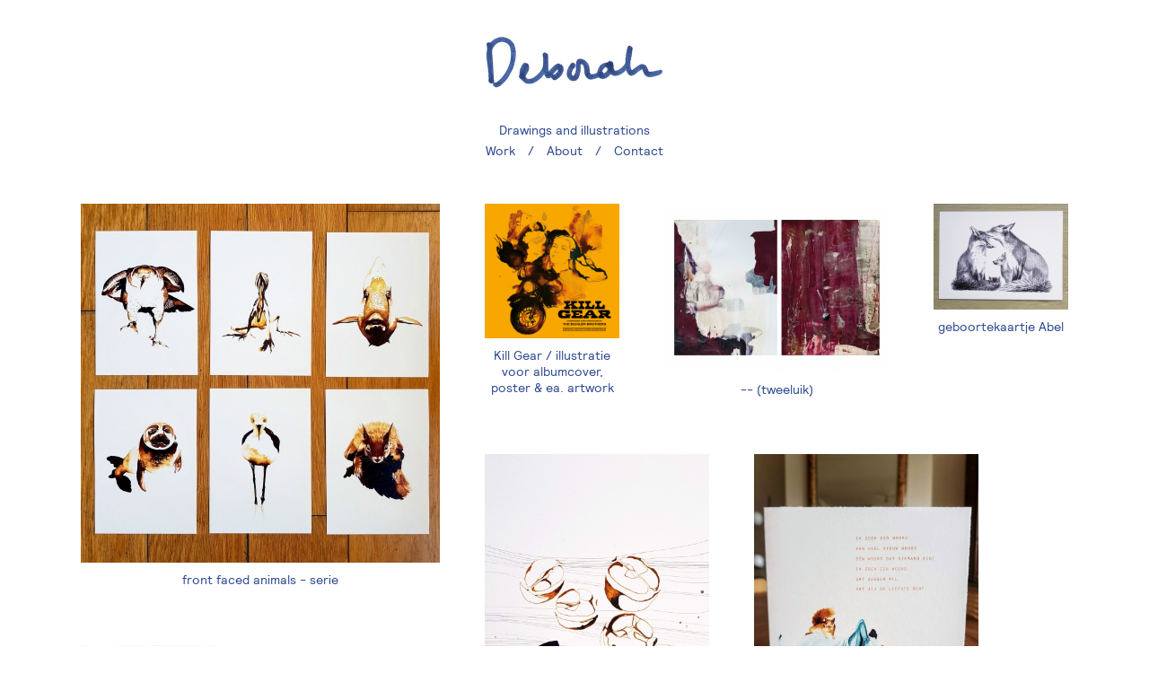

--- FILE ---
content_type: text/html;charset=UTF-8
request_url: https://deborah.nu/
body_size: 4530
content:
<!DOCTYPE html> <html class="no-js" lang="nl"> <head> <meta charset="utf-8"> <meta http-equiv="X-UA-Compatible" content="IE=edge"> <meta name="google" content="notranslate" /> <meta name="robots" content="index,follow"> <meta name="description" content="Het portfolio van Deborah Kraaijeveld" /> <meta name="apple-mobile-web-app-title" content="deborah.nu"> <meta name="viewport" content="width=device-width, initial-scale=1"/> <meta property="og:title" content="Illustrations and drawings - Deborah Kraaijeveld" /> <meta property="og:type" content="Website" /> <meta property="og:url" content="https://deborah.nu/home" /> <meta property="og:description" content="Het portfolio van Deborah Kraaijeveld" /> <meta property="og:image" content="http://deborah.nu/site/gfx/facebook_walllogo.jpg" /> <meta property="og:site_name" content="deborah.nu" />  <title>Illustrations and drawings - Deborah Kraaijeveld</title> <link rel="canonical" href="https://deborah.nu/home" /> <!--[if IE]><link rel="shortcut icon" href="/favicon.ico"><![endif]--><!-- For IE 9 and below. ICO should be 32x32 pixels in size --> <link rel="apple-touch-icon" href="/site/img/apple-touch-icon.png"><!-- Touch Icons - iOS and Android 2.1+ 180x180 pixels in size. --> <link rel="icon" href="/site/img/favicon.png"><!-- Firefox, Chrome, Safari, IE 11+ and Opera. 192x192 pixels in size. --> <link rel="stylesheet" href="/site/css/css.php" media="all"> <!--[if lt IE 9]> <script src="https://oss.maxcdn.com/html5shiv/3.7.2/html5shiv.min.js"></script> <script src="https://oss.maxcdn.com/respond/1.4.2/respond.min.js"></script> <![endif]--> <script> (function(i,s,o,g,r,a,m){i['GoogleAnalyticsObject']=r;i[r]=i[r]||function(){ (i[r].q=i[r].q||[]).push(arguments)},i[r].l=1*new Date();a=s.createElement(o), m=s.getElementsByTagName(o)[0];a.async=1;a.src=g;m.parentNode.insertBefore(a,m) })(window,document,'script','//www.google-analytics.com/analytics.js','ga'); ga('create', 'UA-65449578-1', 'auto'); ga('set', 'anonymizeIp', true); ga('set', 'forceSSL', true); ga('send', 'pageview'); </script> </head> <body> <div id="fb-root"></div> <script>(function(d, s, id) { var js, fjs = d.getElementsByTagName(s)[0]; if (d.getElementById(id)) return; js = d.createElement(s); js.id = id; js.src = "//connect.facebook.net/nl_NL/sdk.js#xfbml=1&version=v2.5&appId=260628100615103"; fjs.parentNode.insertBefore(js, fjs); }(document, 'script', 'facebook-jssdk'));</script> <header> <a href="/" class="logo">deborah.nu</a><br /> Drawings and illustrations <div id="navigation"> <a href="/">Work </a> / <a href="/about-deborah-kraaijeveld">About</a> / <a href="/contact">Contact</a>  </div> </header> <section id='portfolio'> <div class="grid"> <div class="grid-item grid-item-300"> <a href="/2020-front-faced-animals-serie"><img src="/content/portfolio/overview-frontfaceanimals-instagram.jpg" alt="front faced animals - serie " /></a> <p><a href="/2020-front-faced-animals-serie">front faced animals - serie </a></p> </div> <div class="grid-item grid-item-150"> <a href="/2018-kill-gear-illustratie-voor-albumcover-poster-ea-artwork"><img src="/content/portfolio/KG-Album-Cover-FINAL-1000x1000-150dpi.jpg" alt="Kill Gear / illustratie voor albumcover, poster & ea. artwork" /></a> <p><a href="/2018-kill-gear-illustratie-voor-albumcover-poster-ea-artwork">Kill Gear / illustratie voor albumcover, poster & ea. artwork</a></p> </div> <div class="grid-item grid-item-250"> <a href="/2008-zonder-titel-3"><img src="/content/portfolio/Tweeluik-Europa-smallfile.jpg" alt="-- (tweeluik)" /></a> <p><a href="/2008-zonder-titel-3">-- (tweeluik)</a></p> </div> <div class="grid-item grid-item-150"> <a href="/2020-geboortekaartje-abel"><img src="/content/portfolio/geboortekaartje-Abel-Merel--Jort.jpg" alt="geboortekaartje Abel" /></a> <p><a href="/2020-geboortekaartje-abel">geboortekaartje Abel</a></p> </div> <div class="grid-item grid-item-250"> <a href="/2019-bitter"><img src="/content/portfolio/Bitter-Zomerexpo-.jpg" alt="Bitter " /></a> <p><a href="/2019-bitter">Bitter </a></p> </div> <div class="grid-item grid-item-250"> <a href="/2019-geboortekaartje-isabelle-blom"><img src="/content/portfolio/gebkaartje-Isabelle-buitenkant-voor-insta.jpg" alt="geboortekaartje Isabelle " /></a> <p><a href="/2019-geboortekaartje-isabelle-blom">geboortekaartje Isabelle </a></p> </div> <div class="grid-item grid-item-150"> <a href="/2017-messy-brigitte"><img src="/content/portfolio/messy-brigitte.jpg" alt="messy Brigitte " /></a> <p><a href="/2017-messy-brigitte">messy Brigitte </a></p> </div> <div class="grid-item grid-item-150"> <a href="/2017-city-sunset"><img src="/content/portfolio/city-sunset.jpg" alt="city sunset" /></a> <p><a href="/2017-city-sunset">city sunset</a></p> </div> <div class="grid-item grid-item-200"> <a href="/2017-blue-fish"><img src="/content/portfolio/blue-fish.jpg" alt="Blue fish " /></a> <p><a href="/2017-blue-fish">Blue fish </a></p> </div> <div class="grid-item grid-item-250"> <a href="/2017-ode-to-yves-klein"><img src="/content/portfolio/Ode-to-Yves-Klein.jpg" alt="Ode to Yves Klein" /></a> <p><a href="/2017-ode-to-yves-klein">Ode to Yves Klein</a></p> </div> <div class="grid-item grid-item-250"> <a href="/2016-into-the-woods-i"><img src="/content/portfolio/Into-the-woods.jpg" alt="Into the woods I" /></a> <p><a href="/2016-into-the-woods-i">Into the woods I</a></p> </div> <div class="grid-item grid-item-200"> <a href="/2016-into-the-woods-ii"><img src="/content/portfolio/Into-the-woods-II.jpg" alt="Into the woods II " /></a> <p><a href="/2016-into-the-woods-ii">Into the woods II </a></p> </div> <div class="grid-item grid-item-150"> <a href="/2016-into-the-woods-iii"><img src="/content/portfolio/Into-the-woods-III.jpg" alt="Into the woods III" /></a> <p><a href="/2016-into-the-woods-iii">Into the woods III</a></p> </div> <div class="grid-item grid-item-250"> <a href="/2017-geboortekaartje-merel-jort"><img src="/content/portfolio/01DEF-voorkant-geboortekaartje.jpg" alt="geboortekaartje voor Merel & Jort Berends" /></a> <p><a href="/2017-geboortekaartje-merel-jort">geboortekaartje voor Merel & Jort Berends</a></p> </div> <div class="grid-item grid-item-150"> <a href="/2019-kleurplaat-bijdrage-aan-het-boek-je-bent-zelf-een-kleurplaat-door-glitterstudio"><img src="/content/portfolio/46705559-285364388829712-558500390631478100-n.jpg" alt="kleurplaat / bijdrage aan het boek 'Je bent zelf een kleurboek', geiniteerd en geproduceerd door Glitterstudio*" /></a> <p><a href="/2019-kleurplaat-bijdrage-aan-het-boek-je-bent-zelf-een-kleurplaat-door-glitterstudio">kleurplaat / bijdrage aan het boek 'Je bent zelf een kleurboek', geiniteerd en geproduceerd door Glitterstudio*</a></p> </div> <div class="grid-item grid-item-200"> <a href="/huisstijlbeeldmerk-weblog-my-daily-shot-of-culture"><img src="/content/portfolio/blijde--jip-met-achtergrond-jpg.jpg" alt="My Daily Shot of Culture / logo voor culturele vloggers " /></a> <p><a href="/huisstijlbeeldmerk-weblog-my-daily-shot-of-culture">My Daily Shot of Culture / logo voor culturele vloggers </a></p> </div> <div class="grid-item grid-item-200"> <a href="/2016-2018-kaarten"><img src="/content/portfolio/IMG-20180118-141352-583.jpg" alt="postcards " /></a> <p><a href="/2016-2018-kaarten">postcards </a></p> </div> <div class="grid-item grid-item-250"> <a href="/2016-omslagillustratie-poeziebundel-raas-van-michelle-brouwer"><img src="/content/portfolio/Raas---road-poetry---cover-v2.jpg" alt="Raas / Omslagillustratie poëziebundel 'Raas' van Michelle Brouwer" /></a> <p><a href="/2016-omslagillustratie-poeziebundel-raas-van-michelle-brouwer">Raas / Omslagillustratie poëziebundel 'Raas' van Michelle Brouwer</a></p> </div> <div class="grid-item grid-item-250"> <a href="/2018-poster-festival-de-frikandel"><img src="/content/portfolio/DEF-versie-klein.jpg" alt="poster Festival de Frikandel" /></a> <p><a href="/2018-poster-festival-de-frikandel">poster Festival de Frikandel</a></p> </div> <div class="grid-item grid-item-150"> <a href="/2018-color-explosion"><img src="/content/portfolio/scan-color-explosion.jpg" alt="color explosion " /></a> <p><a href="/2018-color-explosion">color explosion </a></p> </div> <div class="grid-item grid-item-150"> <a href="/2018-when-youre-casually-trying-to-hide-because-youre-secretly-an-elephant"><img src="/content/portfolio/When-youre-casually-trying-to-hide-because-youre-secretly-an-elephant.jpg" alt="When you're casually trying to hide because you're secretly an elephant" /></a> <p><a href="/2018-when-youre-casually-trying-to-hide-because-youre-secretly-an-elephant">When you're casually trying to hide because you're secretly an elephant</a></p> </div> <div class="grid-item grid-item-150"> <a href="/2016-bird-voor-je-kop"><img src="/content/portfolio/bird-voor-je-kop.jpg" alt="Bird voor je kop" /></a> <p><a href="/2016-bird-voor-je-kop">Bird voor je kop</a></p> </div> <div class="grid-item grid-item-150"> <a href="/2018-line-up"><img src="/content/portfolio/lineup.jpg" alt="Line up " /></a> <p><a href="/2018-line-up">Line up </a></p> </div> <div class="grid-item grid-item-350"> <a href="/2017-susan-sontag"><img src="/content/portfolio/Susan-Sontag.jpg" alt="Susan Sontag" /></a> <p><a href="/2017-susan-sontag">Susan Sontag</a></p> </div> <div class="grid-item grid-item-300"> <a href="/2018-dmitri-sjostakovitsj"><img src="/content/portfolio/Shostakovich2.jpg" alt="Dmitri Sjostakovitsj" /></a> <p><a href="/2018-dmitri-sjostakovitsj">Dmitri Sjostakovitsj</a></p> </div> <div class="grid-item grid-item-150"> <a href="/2016-portret-edine-russel-elle"><img src="/content/portfolio/Edine-Russel---Elle.jpg" alt="portret Edine Russel / ELLE" /></a> <p><a href="/2016-portret-edine-russel-elle">portret Edine Russel / ELLE</a></p> </div> <div class="grid-item grid-item-250"> <a href="/2015-verhuiskaartje-voor-heidemensen"><img src="/content/portfolio/web-verhuiskaartjeJM-1.jpg" alt="Verhuiskaart voor heidemensen " /></a> <p><a href="/2015-verhuiskaartje-voor-heidemensen">Verhuiskaart voor heidemensen </a></p> </div> <div class="grid-item grid-item-350"> <a href="/2016"><img src="/content/portfolio/web-werk-voor-Lies.jpg" alt="floating" /></a> <p><a href="/2016">floating</a></p> </div> <div class="grid-item grid-item-250"> <a href="/2016-nacht"><img src="/content/portfolio/Nacht.jpg" alt="Nacht" /></a> <p><a href="/2016-nacht">Nacht</a></p> </div> <div class="grid-item grid-item-150"> <a href="/2016-abbey-road-kaart"><img src="/content/portfolio/abbey-road.jpg" alt="Abbey Road " /></a> <p><a href="/2016-abbey-road-kaart">Abbey Road </a></p> </div> <div class="grid-item grid-item-100"> <a href="/2015-meisje-met-sinaasappels"><img src="/content/portfolio/meisje-met-sinaasappel.jpg" alt="Meisje met sinaasappel" /></a> <p><a href="/2015-meisje-met-sinaasappels">Meisje met sinaasappel</a></p> </div> <div class="grid-item grid-item-250"> <a href="/2016-terschelling"><img src="/content/portfolio/Terschelling-samenvoeging.jpg" alt="Terschelling" /></a> <p><a href="/2016-terschelling">Terschelling</a></p> </div> <div class="grid-item grid-item-250"> <a href="/2017-the-wood-ii"><img src="/content/portfolio/The-Wood-II-or-III-V2.jpg" alt="The Wood II " /></a> <p><a href="/2017-the-wood-ii">The Wood II </a></p> </div> <div class="grid-item grid-item-150"> <a href="/2015-ember"><img src="/content/portfolio/2015-ember-fugu.jpg" alt="Dieren als metafoor / Ember Services " /></a> <p><a href="/2015-ember">Dieren als metafoor / Ember Services </a></p> </div> <div class="grid-item grid-item-150"> <a href="/2017-bouncing-sadness"><img src="/content/portfolio/bounching-sadness.jpg" alt="bouncing sadness" /></a> <p><a href="/2017-bouncing-sadness">bouncing sadness</a></p> </div> <div class="grid-item grid-item-150"> <a href="/2016-nou-ja-abdelkader-benali-wwwrotterdamsedichtersnl"><img src="/content/portfolio/Abdelkader-Benali---Nou-ja.jpg" alt="Nou, ja! - Abdelkader Benali / www.rotterdamsedichters.nl " /></a> <p><a href="/2016-nou-ja-abdelkader-benali-wwwrotterdamsedichtersnl">Nou, ja! - Abdelkader Benali / www.rotterdamsedichters.nl </a></p> </div> <div class="grid-item grid-item-150"> <a href="/2016-de-herhaling-snijdt-kellie-smits-rotterdamsedichtersnl"><img src="/content/portfolio/Kellie-Smits---De-herhaling....jpg" alt="De herhaling snijdt ... - Kellie Smits / www.rotterdamsedichters.nl" /></a> <p><a href="/2016-de-herhaling-snijdt-kellie-smits-rotterdamsedichtersnl">De herhaling snijdt ... - Kellie Smits / www.rotterdamsedichters.nl</a></p> </div> <div class="grid-item grid-item-150"> <a href="/2016-rotterdamsedichtersnl-gaandeweg-esther-naomi-perquin"><img src="/content/portfolio/Esther-Naomi-Perquin---Gaandeweg.jpg" alt="Gaandeweg - Esther Naomi Perquin / www.rotterdamsedichters.nl" /></a> <p><a href="/2016-rotterdamsedichtersnl-gaandeweg-esther-naomi-perquin">Gaandeweg - Esther Naomi Perquin / www.rotterdamsedichters.nl</a></p> </div> <div class="grid-item grid-item-350"> <a href="/2016-rotterdamse-dichtersnl-de-schepper-slaapt-jana-beranova"><img src="/content/portfolio/Jana-Beranova---de-schepper-slaapt.jpg" alt="De schepper slaapt - Jana Beranova / www.rotterdamsedichters.nl " /></a> <p><a href="/2016-rotterdamse-dichtersnl-de-schepper-slaapt-jana-beranova">De schepper slaapt - Jana Beranova / www.rotterdamsedichters.nl </a></p> </div> <div class="grid-item grid-item-200"> <a href="/2016-rotterdamsedichtersnl-werken-aan-rotterdam-lans-stroeve"><img src="/content/portfolio/Lans-Stroeve---Werken-aan-Rotterdam.jpg" alt="Werken aan Rotterdam - Lans Stroeve / www.rotterdamsedichters.nl " /></a> <p><a href="/2016-rotterdamsedichtersnl-werken-aan-rotterdam-lans-stroeve">Werken aan Rotterdam - Lans Stroeve / www.rotterdamsedichters.nl </a></p> </div> <div class="grid-item grid-item-150"> <a href="/2016-in-naam-van-derek-otte-rotterdamsedichtersnl"><img src="/content/portfolio/Derek-Otte.jpg" alt="In naam van - Derek Otte / www.rotterdamsedichters.nl" /></a> <p><a href="/2016-in-naam-van-derek-otte-rotterdamsedichtersnl">In naam van - Derek Otte / www.rotterdamsedichters.nl</a></p> </div> <div class="grid-item grid-item-350"> <a href="/2016-rotterdamsedichtersnl-ari-jules-deelder"><img src="/content/portfolio/Jules-Deelder---Ari.jpg" alt="Ari - Jules Deelder / www.rotterdamsedichters.nl " /></a> <p><a href="/2016-rotterdamsedichtersnl-ari-jules-deelder">Ari - Jules Deelder / www.rotterdamsedichters.nl </a></p> </div> <div class="grid-item grid-item-200"> <a href="/2014"><img src="/content/portfolio/zonder-titel.jpg" alt="bird voor je kop - II" /></a> <p><a href="/2014">bird voor je kop - II</a></p> </div> <div class="grid-item grid-item-100"> <a href="/2015"><img src="/content/portfolio/zonder-titel3.jpg" alt="Yellow woman " /></a> <p><a href="/2015">Yellow woman </a></p> </div> <div class="grid-item grid-item-150"> <a href="/2016-blue-world"><img src="/content/portfolio/blue-world.jpg" alt="abstract worlds " /></a> <p><a href="/2016-blue-world">abstract worlds </a></p> </div> <div class="grid-item grid-item-150"> <a href="/2015-tocar"><img src="/content/portfolio/web-tocar.jpg" alt="Tocar / illustraties CD cover" /></a> <p><a href="/2015-tocar">Tocar / illustraties CD cover</a></p> </div> <div class="grid-item grid-item-200"> <a href="/2015-veerles-vogels"><img src="/content/portfolio/web-vogelsveerle.jpg" alt="Veerles vogels / afscheidskaart " /></a> <p><a href="/2015-veerles-vogels">Veerles vogels / afscheidskaart </a></p> </div> <div class="grid-item grid-item-250"> <a href="/2016-dubbellikker-1"><img src="/content/portfolio/ijsserie---dubbellikker.jpg" alt="dubbellikker" /></a> <p><a href="/2016-dubbellikker-1">dubbellikker</a></p> </div> <div class="grid-item grid-item-250"> <a href="/2016-have-a-fruitful-day"><img src="/content/portfolio/have-a-fruitful-day.jpg" alt="Have a fruitful day" /></a> <p><a href="/2016-have-a-fruitful-day">Have a fruitful day</a></p> </div> <div class="grid-item grid-item-250"> <a href="/2009-zeeman"><img src="/content/portfolio/Zeeman.jpg" alt="Zeeman" /></a> <p><a href="/2009-zeeman">Zeeman</a></p> </div> <div class="grid-item grid-item-200"> <a href="/2015-blauw"><img src="/content/portfolio/blauw-web.jpg" alt="Blauw" /></a> <p><a href="/2015-blauw">Blauw</a></p> </div> <div class="grid-item grid-item-350"> <a href="/2018-lucky-birds-voor-papa"><img src="/content/portfolio/vogels-overview-kopie-kleiner--1.[2].jpg" alt="lucky birds voor papa " /></a> <p><a href="/2018-lucky-birds-voor-papa">lucky birds voor papa </a></p> </div> <div class="grid-item grid-item-200"> <a href="/2017-pretty-dead-birds"><img src="/content/portfolio/Pretty-dead-birds.jpg" alt="Pretty dead birds" /></a> <p><a href="/2017-pretty-dead-birds">Pretty dead birds</a></p> </div> <div class="grid-item grid-item-200"> <a href="/2009-woud"><img src="/content/portfolio/landschap-van-de-stad.jpg" alt="Woud" /></a> <p><a href="/2009-woud">Woud</a></p> </div> <div class="grid-item grid-item-350"> <a href="/2015-zeepaard"><img src="/content/portfolio/meisje-met-zeepaard-web.jpg" alt="Meisje met zeepaard" /></a> <p><a href="/2015-zeepaard">Meisje met zeepaard</a></p> </div> <div class="grid-item grid-item-100"> <a href="/2015-meisje-met-duif"><img src="/content/portfolio/meisje-met-duif-web.jpg" alt="Meisje met duif" /></a> <p><a href="/2015-meisje-met-duif">Meisje met duif</a></p> </div> <div class="grid-item grid-item-300"> <a href="/2016-de-makis"><img src="/content/portfolio/makis-web--aangepaste-versie-niet-printen.jpg" alt="De maki's " /></a> <p><a href="/2016-de-makis">De maki's </a></p> </div> <div class="grid-item grid-item-250"> <a href="/2016-life-is-a-highway"><img src="/content/portfolio/web-Life-is-a-highway-1.jpg" alt="Life is a highway " /></a> <p><a href="/2016-life-is-a-highway">Life is a highway </a></p> </div> <div class="grid-item grid-item-100"> <a href="/2016-broccoli"><img src="/content/portfolio/web-broccoli2.jpg" alt="Broccoli " /></a> <p><a href="/2016-broccoli">Broccoli </a></p> </div> <div class="grid-item grid-item-150"> <a href="/2016-welcome-to-sweather-weather-with-anna-katharina"><img src="/content/portfolio/Welcome-to-sweather-weather-with-Anna-Karina.jpg" alt="Welcome to sweather weather with Anna Karina" /></a> <p><a href="/2016-welcome-to-sweather-weather-with-anna-katharina">Welcome to sweather weather with Anna Karina</a></p> </div> <div class="grid-item grid-item-300"> <a href="/2016-diver-i"><img src="/content/portfolio/diver-I.jpg" alt="The diver I II en III" /></a> <p><a href="/2016-diver-i">The diver I II en III</a></p> </div> <div class="grid-item grid-item-250"> <a href="/2008-1"><img src="/content/portfolio/afstudeerwerk1.jpg" alt="-- afstudeerwerk (serie) Willem de Kooning Academie" /></a> <p><a href="/2008-1">-- afstudeerwerk (serie) Willem de Kooning Academie</a></p> </div> <div class="grid-item grid-item-150"> <a href="/2016-tiny-baywatch-man-on-the-beach"><img src="/content/portfolio/tiny-baywatch-man-on-the-beach--v2.jpg" alt="Tiny baywatch man on the beach" /></a> <p><a href="/2016-tiny-baywatch-man-on-the-beach">Tiny baywatch man on the beach</a></p> </div> <div class="grid-item grid-item-150"> <a href="/2016-there-is-beach-on-her-mind"><img src="/content/portfolio/there-is-beach-on-her-mind.jpg" alt="There is beach on her mind" /></a> <p><a href="/2016-there-is-beach-on-her-mind">There is beach on her mind</a></p> </div> <div class="grid-item grid-item-100"> <a href="/2016-morning-mood"><img src="/content/portfolio/morning-mood.jpg" alt="morning mood" /></a> <p><a href="/2016-morning-mood">morning mood</a></p> </div> <div class="grid-item grid-item-250"> <a href="/2016-green-hadid"><img src="/content/portfolio/sketch---green-hadid.jpg" alt="Green hadid" /></a> <p><a href="/2016-green-hadid">Green hadid</a></p> </div> <div class="grid-item grid-item-200"> <a href="/2016-shes-traveling-light-elle"><img src="/content/portfolio/She-is-traveling-light---Elle.jpg" alt="She's traveling light / Ocean glasses / ELLE" /></a> <p><a href="/2016-shes-traveling-light-elle">She's traveling light / Ocean glasses / ELLE</a></p> </div> </div> </section> <footer class="clearfix"> &copy; 2026 Deborah Kraaijeveld <div class="socials"> <div class="fb-like" data-href="https://www.facebook.com/deborah.nu.tekeningen" data-layout="button" data-action="like" data-show-faces="false" data-share="false"></div><div class="instagram"><a href="https://www.instagram.com/deborahdraws/?ref=badge" target="_blank" class="ig-b- ig-b-v-24"><img src="//badges.instagram.com/static/images/ig-badge-view-24.png" alt="Instagram" /></a></div> </div> </footer> <script src="https://ajax.googleapis.com/ajax/libs/jquery/1.11.3/jquery.min.js"></script> <script src="https://cdnjs.cloudflare.com/ajax/libs/masonry/3.3.1/masonry.pkgd.min.js"></script> <script src="/site/js/imagesloaded.pkgd.min.js"></script> <script src="/site/js/js.php"></script> </body> </html>

--- FILE ---
content_type: text/css
request_url: https://deborah.nu/site/css/css.php
body_size: 1000
content:
/* Cached Sun Apr 10 09:52:14 2022 */

/* style.css */

@font-face {font-family: 'relative-book';src: url('/site/fonts/relative-book.eot');src: url('/site/fonts/relative-book.eot?#iefix') format('embedded-opentype'), url('/site/fonts/relative-book.woff') format('woff'), url('/site/fonts/relative-book.woff2') format('woff2'), url('/site/fonts/relative-book.ttf') format('truetype');font-weight: normal;font-style: normal;}body, html {font-family: "relative-book", "Helvetica Neue", Helvetica, Arial, sans-serif;font-size-adjust:0.5;font-size: 18px;color: #000;background-color: #fff;margin:0;padding:0;color:#28458f;text-align: center;}p {font-family:"relative-book", sans-serif;font-size-adjust:0.5;font-weight:normal;font-style:normal;color:#28458f;}.logo {display:block;width:200px;height:58px;background-image: url('/site/img/handtekening.jpg');text-indent: -9999px;background-size: cover;margin-left:auto;margin-right:auto;margin:40px auto 20px auto;}a {color:#28458f;text-decoration: none;}a:hover {text-decoration: underline;}section#portfolio {margin:0 50px;}.grid {margin:0 auto;}.grid-item {padding:0 25px 50px 25px;}.grid-item img {width: 100%;}.grid-item p {margin-top:5px;font-size:14px;}.grid-item-100 {width:100px;}.grid-item-150 {width:150px;}.grid-item-200 {width:200px;}.grid-item-250 {width:250px;}header {margin:0 auto 50px auto;font-size:14px;}footer {margin:50px auto 30px auto;color:#ccc;font-size:12px;text-align: center;}footer .fb-like {margin: 10px auto 20px auto;}#navigation {margin-top:5px;}#navigation a {margin:0 10px;}section#page {width:1200px;max-width: 100%;margin-left:auto;margin-right:auto;}section#page p {max-width:600px;margin-left:auto;margin-right:auto;padding:0 30px;}section#page p a {text-decoration: underline;}section#page h1 {font-size:24px;font-weight: normal;}.container {margin:0 100px 0 100px;text-align: center;}.container .portfolio-image {width: 100%;margin:0 auto 20px auto;display: block;}.container .image {width: 100%;max-width: 500px;margin:0 auto 20px auto;display: block;}.bottomnav {margin-top:40px;}.bottomnav a {margin:0 20px;padding:2px;}.bottomnav a:hover {color:#fff;background-color:#28458f;text-decoration: none;border-radius:3px;}.bottomnav .home {font-size:14px;padding:5px;}@media (max-width: 480px) {.grid-item {padding:0;}.container {margin:0 30px 0 30px;}.grid-item-100, .grid-item-150, .grid-item-200, .grid-item-250 {width:100%;}}.instagram { display: inline-block; }.ig-b- { display: inline-block; margin-left: 10px; }.ig-b- img { visibility: hidden; }.ig-b-:hover { background-position: 0 -57px; } .ig-b-:active { background-position: 0 -117px; }.ig-b-v-24 { width: 137px; height: 29px; background: url(//badges.instagram.com/static/images/ig-badge-view-sprite-24.png) no-repeat 0 3px; }@media only screen and (-webkit-min-device-pixel-ratio: 2), only screen and (min--moz-device-pixel-ratio: 2), only screen and (-o-min-device-pixel-ratio: 2 / 1), only screen and (min-device-pixel-ratio: 2), only screen and (min-resolution: 192dpi), only screen and (min-resolution: 2dppx) {.ig-b-v-24 { background-image: url(//badges.instagram.com/static/images/ig-badge-view-sprite-24@2x.png); background-size: 160px 178px; } }




--- FILE ---
content_type: text/plain
request_url: https://www.google-analytics.com/j/collect?v=1&_v=j102&aip=1&a=1286565457&t=pageview&_s=1&dl=https%3A%2F%2Fdeborah.nu%2F&ul=en-us%40posix&dt=Illustrations%20and%20drawings%20-%20Deborah%20Kraaijeveld&sr=1280x720&vp=1280x720&_u=YEBAAUABAAAAACAAI~&jid=1113923308&gjid=2040055790&cid=370459522.1769387002&tid=UA-65449578-1&_gid=1917358596.1769387002&_r=1&_slc=1&z=1043740655
body_size: -449
content:
2,cG-ZTXW2BH947